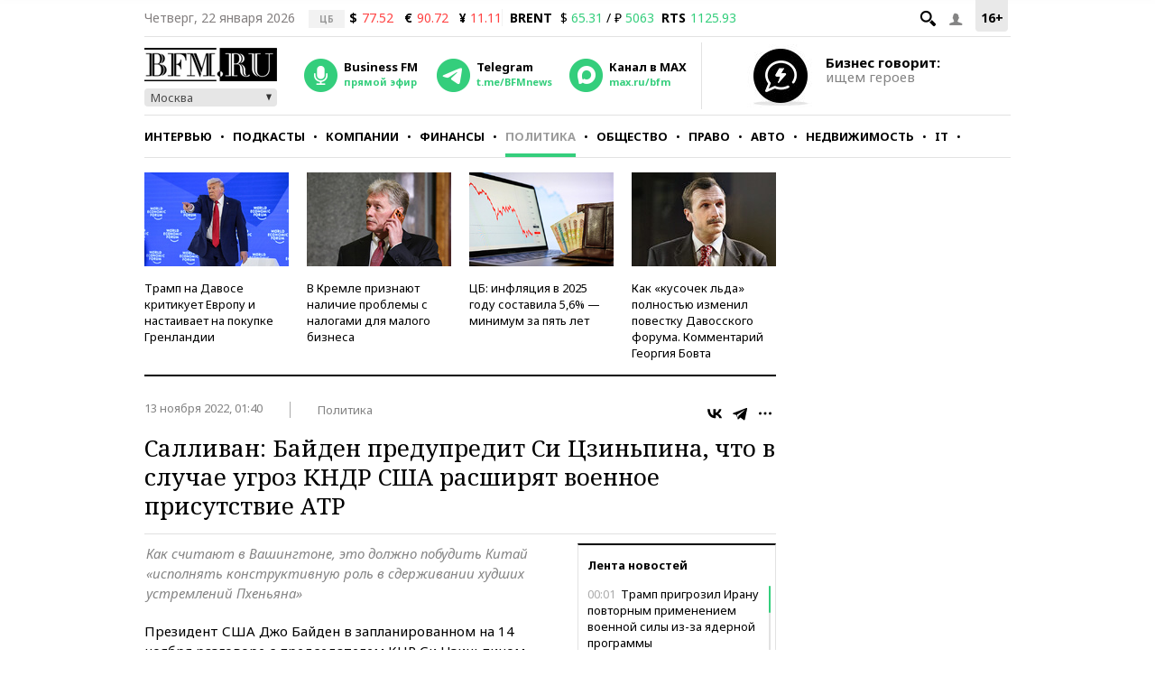

--- FILE ---
content_type: application/javascript
request_url: https://smi2.ru/counter/settings?payload=CMKIAhi86teTvjM6JDFkZmQ1ZGI2LWVkN2QtNDZlNy1hZmNkLWU4NmI1NTBlM2E5Yg&cb=_callbacks____0mkojciie
body_size: 1509
content:
_callbacks____0mkojciie("[base64]");